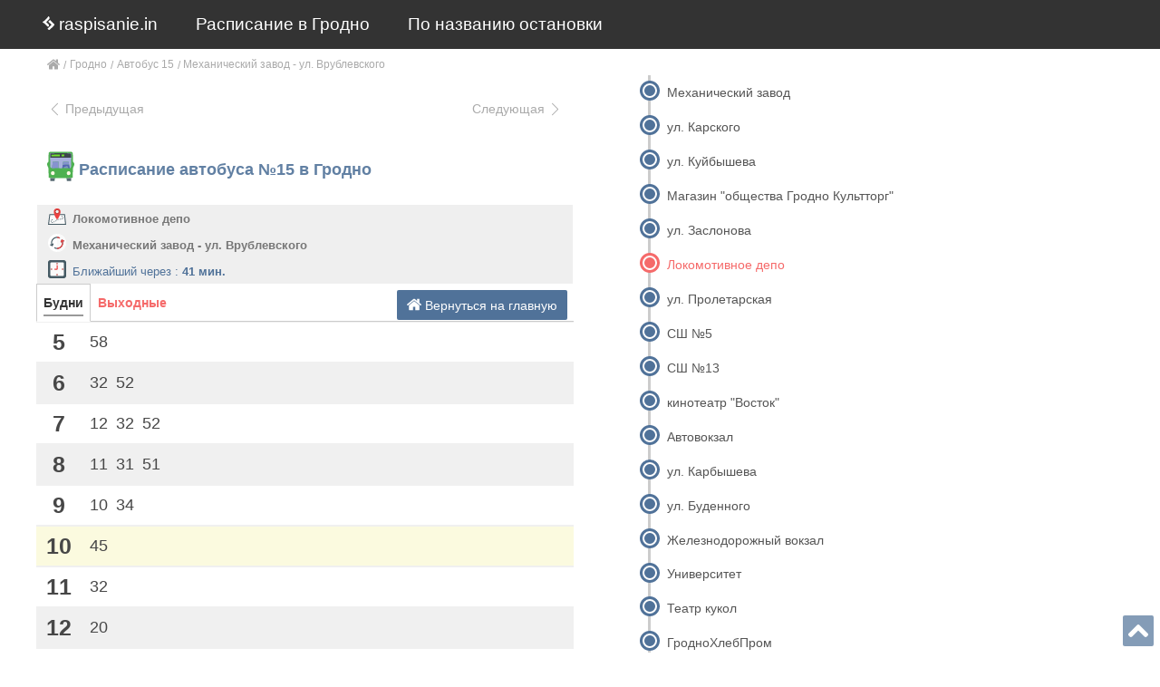

--- FILE ---
content_type: text/html; charset=utf-8
request_url: https://raspisanie.in/grodno/avtobus-15-ostanovka-lokomotivnoe-depo-530
body_size: 5483
content:
<!DOCTYPE html>
<html lang="ru">
	<title>Расписание автобуса №15 Локомотивное депо Гродно | Маршрут Механический завод - ул. Врублевского</title>
	<meta name="description" content="Расписание автобуса 15 остановка Локомотивное депо город Гродно. Маршрут следования Механический завод - ул. Врублевского. Время до ближайшего автобуса. Остановки. Расписание автобусов по названию остановки.">
	<meta name="keywords" content="расписание, маршрут, автобус, номер 15, Локомотивное депо, общественный транспорт, Гродно">

	<meta http-equiv="Content-Type" content="text/html; charset=utf-8"/>
	<meta name="viewport" content="width=device-width, initial-scale=1, maximum-scale=1">

	<meta charset="utf-8">
	<meta HTTP-EQUIV="Content-language" content ="ru"/>
	<meta http-equiv="X-UA-Compatible" content="IE=edge">
	<meta name="language" content="Russian"/>
	<meta name="robots" content="index, follow"/>
	<meta name="SKYPE_TOOLBAR" content="SKYPE_TOOLBAR_PARSER_COMPATIBLE"/>

	<meta name="theme-color" content="#000">
	<meta name="msapplication-navbutton-color" content="#000">
	<meta name="apple-mobile-web-app-status-bar-style" content="#000">

	<link rel="shortcut icon" href="/images/favicon.ico" type="image/x-icon"/>
	<link rel="canonical" href="https://raspisanie.in/grodno/avtobus-15-ostanovka-lokomotivnoe-depo-530" />
	<link rel="amphtml" href="https://raspisanie.in/amp/grodno/avtobus-15-ostanovka-lokomotivnoe-depo-530">

	<link rel="stylesheet" href="/css/header.desktop.css">
	<style></style>

</head>
<body>

<div class="shell">
	<header>
		<nav class="menu">

		<div class="burger-container">
		<div id="burger">
			<div class="bar topBar"></div>
			<div class="bar btmBar"></div>
		</div>
	</div>
		
	<div class="icon icon-bag"><svg xmlns="http://www.w3.org/2000/svg" width="13" height="15" viewBox="0 0 13 15" version="1.1"><path fill="#fcfcfc" opacity="1" d="M6.34 0L6.78 0C9.55 2.71 5.49 4.4 4.04 6.34 5.36 7.98 8.87 9.62 5.95 11.69 4.04 9.95 2.41 7.77 0 6.68L0 6.24C2.47 4.59 4.81 2.58 6.34 0ZM6.19 5.91C6.65 5.42 7.59 4.45 8.05 3.97 9.65 5.61 11.29 7.22 13 8.74L13 9.74C11.29 11.58 9.49 13.33 7.62 15L6.96 15 5.34 13.84C6.86 12.3 8.41 10.78 9.95 9.25 8.69 8.14 7.44 7.02 6.19 5.91Z"/></svg> raspisanie.in</div>

	<ul>
		<li class="menu-item"><a href="/"><svg xmlns="http://www.w3.org/2000/svg" width="13" height="15" viewBox="0 0 13 15" version="1.1"><path fill="#fcfcfc" opacity="1" d="M6.34 0L6.78 0C9.55 2.71 5.49 4.4 4.04 6.34 5.36 7.98 8.87 9.62 5.95 11.69 4.04 9.95 2.41 7.77 0 6.68L0 6.24C2.47 4.59 4.81 2.58 6.34 0ZM6.19 5.91C6.65 5.42 7.59 4.45 8.05 3.97 9.65 5.61 11.29 7.22 13 8.74L13 9.74C11.29 11.58 9.49 13.33 7.62 15L6.96 15 5.34 13.84C6.86 12.3 8.41 10.78 9.95 9.25 8.69 8.14 7.44 7.02 6.19 5.91Z"/></svg> raspisanie.in</a></li>
				<li class="menu-item"><a href="/grodno">Расписание в Гродно</a></li>
		<li class="menu-item"><a href="/grodno/raspisanie-transporta-po-nazvaniju-ostanovki">По названию остановки</a></li>
					</ul>

	<a href="https://softovik.by" target="_blank" class="footer"><svg xmlns="http://www.w3.org/2000/svg" width="13" height="15" viewBox="0 0 13 15" version="1.1"><path fill="#fcfcfc" opacity="1" d="M6.34 0L6.78 0C9.55 2.71 5.49 4.4 4.04 6.34 5.36 7.98 8.87 9.62 5.95 11.69 4.04 9.95 2.41 7.77 0 6.68L0 6.24C2.47 4.59 4.81 2.58 6.34 0ZM6.19 5.91C6.65 5.42 7.59 4.45 8.05 3.97 9.65 5.61 11.29 7.22 13 8.74L13 9.74C11.29 11.58 9.49 13.33 7.62 15L6.96 15 5.34 13.84C6.86 12.3 8.41 10.78 9.95 9.25 8.69 8.14 7.44 7.02 6.19 5.91Z"/></svg> ООО «Софт»</a>
</nav>
	</header>

	<main>
		<section class="wrapper">
			<div class='breadcrumbs'><a href='/' class='home' title='Расписание транспорта'>  <svg width='14' height='14' xmlns:xlink='http://www.w3.org/1999/xlink' viewBox='0 0 460.298 460.297'><path d='M230.15 120.94L65.99 256.27c0 .19-.048.472-.144.855-.094.38-.144.656-.144.852v137.04c0 4.948 1.81 9.236 5.426 12.847 3.616 3.613 7.898 5.43 12.847 5.43h109.63v-109.63h73.097v109.64h109.63c4.948 0 9.236-1.813 12.847-5.434 3.616-3.607 5.43-7.898 5.43-12.847v-137.03c0-.76-.103-1.334-.287-1.707l-164.17-135.33z'/><path d='M457.12 225.44l-62.52-51.96V56.99c0-2.663-.856-4.853-2.574-6.567-1.704-1.712-3.894-2.568-6.563-2.568h-54.816c-2.666 0-4.855.856-6.57 2.568-1.71 1.714-2.566 3.905-2.566 6.567v55.673l-69.66-58.245c-6.085-4.95-13.32-7.423-21.695-7.423s-15.608 2.474-21.698 7.423L3.167 225.438c-1.903 1.52-2.946 3.566-3.14 6.136-.193 2.568.472 4.81 1.997 6.713l17.7 21.128c1.526 1.712 3.522 2.76 5.997 3.142 2.286.192 4.57-.476 6.856-1.998l197.57-164.74 197.57 164.74c1.526 1.327 3.52 1.99 5.996 1.99h.858c2.47-.376 4.463-1.43 5.996-3.138l17.703-21.125c1.52-1.906 2.188-4.145 1.99-6.716-.2-2.55-1.25-4.6-3.15-6.12z'/></svg></a><a href='/grodno' title='Расписание Гродно'>Гродно</a><a href='/grodno/raspisanie-avtobusa-15' title='Автобус 15 Гродно' >Автобус 15</a><span class='city'>Механический завод - ул. Врублевского</span></div><div class='timetable'><ul class='next-prev-list'><li class='next-prev-stops next-prev-stops--prev'><a href='avtobus-15-ostanovka-ul-zaslonova-1260' class='prev-stop' title='ул. Заслонова - Автобус 15 Гродно'><svg xmlns="http://www.w3.org/2000/svg" viewBox="0 0 129 129" width="15" height="15"><path d="M88.6 121.3c.8.8 1.8 1.2 2.9 1.2s2.1-.4 2.9-1.2c1.6-1.6 1.6-4.2 0-5.8l-51-51 51-51c1.6-1.6 1.6-4.2 0-5.8s-4.2-1.6-5.8 0l-54 53.9c-1.6 1.6-1.6 4.2 0 5.8l54 53.9z" fill="#aaa"/></svg>Предыдущая</a></li><li class='next-prev-stops next-prev-stops--next'><a href='avtobus-15-ostanovka-ul-proletarskaja-1270' class='next-stop' title='ул. Пролетарская - Автобус 15 Гродно'>Следующая<svg xmlns="http://www.w3.org/2000/svg" viewBox="0 0 129 129" width="15" height="15"><path d="M40.4 121.3c-.8.8-1.8 1.2-2.9 1.2s-2.1-.4-2.9-1.2c-1.6-1.6-1.6-4.2 0-5.8l51-51-51-51c-1.6-1.6-1.6-4.2 0-5.8 1.6-1.6 4.2-1.6 5.8 0l53.9 53.9c1.6 1.6 1.6 4.2 0 5.8l-53.9 53.9z" fill="#aaa"/></svg></a></li></ul><form><div class='href head'><div><img width='40px' height='40px' src='/images/transport/avtobus.svg' title='Автобус 15 - Расписание Гродно' alt='Автобус Гродно' class='svg-icon' /></div><div><h1>Расписание автобуса №15 в Гродно</h1></div></div><div class='info'><img width='20px' height='20px' src='/images/raspisanie/po-nazvaniju-ostanovki.svg' title='Автобус 15 - Расписание Гродно' alt='Название остановки Гродно' class='svg-icon svg-icon-timetable' /><a href='/grodno/ostanovka-lokomotivnoe-depo' title='Локомотивное депо Гродно'>Локомотивное депо</a></div><div class='info'><img width='20px' height='20px' src='/images/raspisanie/napravlenie.svg' title='Автобус 15 - Расписание Гродно' alt='Направление Гродно' class='svg-icon svg-icon-timetable' /><span class='direction'>Механический завод - ул. Врублевского</span></div><div class='info time'><img width='20px' height='20px' src='/images/raspisanie/vremja-do-blizhaishego.svg' title='Автобус 15 Гродно' alt='Ближайший через' class='svg-icon svg-icon-timetable' />Ближайший через : <span class='current'></span></div><!-- noindex --><div id="b1769681096" style="margin: 0 -.5em;"></div><script type="text/javascript">window.onload = function(){(function(w, d, n, s, t) {w[n] = w[n] || [];w[n].push(function() {Ya.Direct.insertInto(287377, "b1769681096", {ad_format: "direct",type: "adaptive",border_type: "block",limit: 4,stat_id : 1769681096,border_radius: true,links_underline: false,site_bg_color: "FFFFFF",border_color: "FFFFFF",title_color: "0000CC",url_color: "006600",text_color: "000000",hover_color: "0066FF",sitelinks_color: "0000CC",favicon: true,no_sitelinks: false,height: 120,width: (document.getElementsByClassName("wrapper")[0]).clientWidth});});t = d.getElementsByTagName("script")[0];s = d.createElement("script");s.src = "//an.yandex.ru/system/context.js";s.type = "text/javascript";s.async = true;t.parentNode.insertBefore(s, t);})(window, document, "yandex_context_callbacks");}</script><!--/ noindex --><div><a class="back-to-main back-to-main--desktop" href="/grodno" title="Расписание Гродно">  <svg width='16' height='16' xmlns:xlink='http://www.w3.org/1999/xlink' viewBox='0 0 460.298 460.297'><path d='M230.15 120.94L65.99 256.27c0 .19-.048.472-.144.855-.094.38-.144.656-.144.852v137.04c0 4.948 1.81 9.236 5.426 12.847 3.616 3.613 7.898 5.43 12.847 5.43h109.63v-109.63h73.097v109.64h109.63c4.948 0 9.236-1.813 12.847-5.434 3.616-3.607 5.43-7.898 5.43-12.847v-137.03c0-.76-.103-1.334-.287-1.707l-164.17-135.33z'/><path d='M457.12 225.44l-62.52-51.96V56.99c0-2.663-.856-4.853-2.574-6.567-1.704-1.712-3.894-2.568-6.563-2.568h-54.816c-2.666 0-4.855.856-6.57 2.568-1.71 1.714-2.566 3.905-2.566 6.567v55.673l-69.66-58.245c-6.085-4.95-13.32-7.423-21.695-7.423s-15.608 2.474-21.698 7.423L3.167 225.438c-1.903 1.52-2.946 3.566-3.14 6.136-.193 2.568.472 4.81 1.997 6.713l17.7 21.128c1.526 1.712 3.522 2.76 5.997 3.142 2.286.192 4.57-.476 6.856-1.998l197.57-164.74 197.57 164.74c1.526 1.327 3.52 1.99 5.996 1.99h.858c2.47-.376 4.463-1.43 5.996-3.138l17.703-21.125c1.52-1.906 2.188-4.145 1.99-6.716-.2-2.55-1.25-4.6-3.15-6.12z'/></svg> Вернуться на главную</a></div><div><a class="back-to-main back-to-main--tablet" href="/grodno" title="Расписание Гродно">  <svg width='16' height='16' xmlns:xlink='http://www.w3.org/1999/xlink' viewBox='0 0 460.298 460.297'><path d='M230.15 120.94L65.99 256.27c0 .19-.048.472-.144.855-.094.38-.144.656-.144.852v137.04c0 4.948 1.81 9.236 5.426 12.847 3.616 3.613 7.898 5.43 12.847 5.43h109.63v-109.63h73.097v109.64h109.63c4.948 0 9.236-1.813 12.847-5.434 3.616-3.607 5.43-7.898 5.43-12.847v-137.03c0-.76-.103-1.334-.287-1.707l-164.17-135.33z'/><path d='M457.12 225.44l-62.52-51.96V56.99c0-2.663-.856-4.853-2.574-6.567-1.704-1.712-3.894-2.568-6.563-2.568h-54.816c-2.666 0-4.855.856-6.57 2.568-1.71 1.714-2.566 3.905-2.566 6.567v55.673l-69.66-58.245c-6.085-4.95-13.32-7.423-21.695-7.423s-15.608 2.474-21.698 7.423L3.167 225.438c-1.903 1.52-2.946 3.566-3.14 6.136-.193 2.568.472 4.81 1.997 6.713l17.7 21.128c1.526 1.712 3.522 2.76 5.997 3.142 2.286.192 4.57-.476 6.856-1.998l197.57-164.74 197.57 164.74c1.526 1.327 3.52 1.99 5.996 1.99h.858c2.47-.376 4.463-1.43 5.996-3.138l17.703-21.125c1.52-1.906 2.188-4.145 1.99-6.716-.2-2.55-1.25-4.6-3.15-6.12z'/></svg> Вернуться на главную</a></div><div><a class="back-to-main back-to-main--mobile" href="/grodno" title="Расписание Гродно">  <svg width='16' height='16' xmlns:xlink='http://www.w3.org/1999/xlink' viewBox='0 0 460.298 460.297'><path d='M230.15 120.94L65.99 256.27c0 .19-.048.472-.144.855-.094.38-.144.656-.144.852v137.04c0 4.948 1.81 9.236 5.426 12.847 3.616 3.613 7.898 5.43 12.847 5.43h109.63v-109.63h73.097v109.64h109.63c4.948 0 9.236-1.813 12.847-5.434 3.616-3.607 5.43-7.898 5.43-12.847v-137.03c0-.76-.103-1.334-.287-1.707l-164.17-135.33z'/><path d='M457.12 225.44l-62.52-51.96V56.99c0-2.663-.856-4.853-2.574-6.567-1.704-1.712-3.894-2.568-6.563-2.568h-54.816c-2.666 0-4.855.856-6.57 2.568-1.71 1.714-2.566 3.905-2.566 6.567v55.673l-69.66-58.245c-6.085-4.95-13.32-7.423-21.695-7.423s-15.608 2.474-21.698 7.423L3.167 225.438c-1.903 1.52-2.946 3.566-3.14 6.136-.193 2.568.472 4.81 1.997 6.713l17.7 21.128c1.526 1.712 3.522 2.76 5.997 3.142 2.286.192 4.57-.476 6.856-1.998l197.57-164.74 197.57 164.74c1.526 1.327 3.52 1.99 5.996 1.99h.858c2.47-.376 4.463-1.43 5.996-3.138l17.703-21.125c1.52-1.906 2.188-4.145 1.99-6.716-.2-2.55-1.25-4.6-3.15-6.12z'/></svg></a></div><div class='tabset'><input type="radio" name="tabset" id="weekdays-0" checked><label for="weekdays-0">Будни</label><input type="radio" name="tabset" id="weekends-0"><label for="weekends-0">Выходные</label><div class="tab-panels"><section id="weekdays-0" class="tab-panel weekdays"><div class='head'><div class='hour'>5</div><div class='time'><div class='unit'><span class='mm'>58</span></div></div></div><div class='head'><div class='hour'>6</div><div class='time'><div class='unit'><span class='mm'>32</span></div><div class='unit'><span class='mm'>52</span></div></div></div><div class='head'><div class='hour'>7</div><div class='time'><div class='unit'><span class='mm'>12</span></div><div class='unit'><span class='mm'>32</span></div><div class='unit'><span class='mm'>52</span></div></div></div><div class='head'><div class='hour'>8</div><div class='time'><div class='unit'><span class='mm'>11</span></div><div class='unit'><span class='mm'>31</span></div><div class='unit'><span class='mm'>51</span></div></div></div><div class='head'><div class='hour'>9</div><div class='time'><div class='unit'><span class='mm'>10</span></div><div class='unit'><span class='mm'>34</span></div></div></div><div class='head'><div class='hour'>10</div><div class='time'><div class='unit'><span class='mm'>45</span></div></div></div><div class='head'><div class='hour'>11</div><div class='time'><div class='unit'><span class='mm'>32</span></div></div></div><div class='head'><div class='hour'>12</div><div class='time'><div class='unit'><span class='mm'>20</span></div></div></div><div class='head'><div class='hour'>13</div><div class='time'><div class='unit'><span class='mm'>11</span></div><div class='unit'><span class='mm'>57</span></div></div></div><div class='head'><div class='hour'>14</div><div class='time'><div class='unit'><span class='mm'>27</span></div><div class='unit'><span class='mm'>56</span></div></div></div><div class='head'><div class='hour'>15</div><div class='time'><div class='unit'><span class='mm'>32</span></div><div class='unit'><span class='mm'>58</span></div></div></div><div class='head'><div class='hour'>16</div><div class='time'><div class='unit'><span class='mm'>32</span></div></div></div><div class='head'><div class='hour'>17</div><div class='time'><div class='unit'><span class='mm'>11</span></div><div class='unit'><span class='mm'>33</span></div></div></div><div class='head'><div class='hour'>18</div><div class='time'><div class='unit'><span class='mm'>23</span></div><div class='unit'><span class='mm'>50</span></div></div></div><div class='head'><div class='hour'>20</div><div class='time'><div class='unit'><span class='mm'>52</span></div></div></div><div class='head'><div class='hour'>22</div><div class='time'><div class='unit'><span class='mm'>19</span></div></div></div><div class='head'><div class='hour'>23</div><div class='time'><div class='unit'><span class='mm'>46</span></div></div></div></section><section id="weekends-0" class="tab-panel weekends"><div class='head'><div class='hour'>6</div><div class='time'><div class='unit'><span class='mm'>02</span></div><div class='unit'><span class='mm'>34</span></div></div></div><div class='head'><div class='hour'>7</div><div class='time'><div class='unit'><span class='mm'>05</span></div><div class='unit'><span class='mm'>38</span></div></div></div><div class='head'><div class='hour'>8</div><div class='time'><div class='unit'><span class='mm'>09</span></div><div class='unit'><span class='mm'>46</span></div></div></div><div class='head'><div class='hour'>9</div><div class='time'><div class='unit'><span class='mm'>53</span></div></div></div><div class='head'><div class='hour'>10</div><div class='time'><div class='unit'><span class='mm'>23</span></div><div class='unit'><span class='mm'>58</span></div></div></div><div class='head'><div class='hour'>11</div><div class='time'><div class='unit'><span class='mm'>32</span></div></div></div><div class='head'><div class='hour'>12</div><div class='time'><div class='unit'><span class='mm'>04</span></div><div class='unit'><span class='mm'>33</span></div></div></div><div class='head'><div class='hour'>13</div><div class='time'><div class='unit'><span class='mm'>07</span></div><div class='unit'><span class='mm'>39</span></div></div></div><div class='head'><div class='hour'>14</div><div class='time'><div class='unit'><span class='mm'>08</span></div><div class='unit'><span class='mm'>40</span></div></div></div><div class='head'><div class='hour'>15</div><div class='time'><div class='unit'><span class='mm'>14</span></div></div></div><div class='head'><div class='hour'>16</div><div class='time'><div class='unit'><span class='mm'>13</span></div></div></div><div class='head'><div class='hour'>17</div><div class='time'><div class='unit'><span class='mm'>04</span></div><div class='unit'><span class='mm'>52</span></div></div></div><div class='head'><div class='hour'>18</div><div class='time'><div class='unit'><span class='mm'>40</span></div></div></div><div class='head'><div class='hour'>19</div><div class='time'><div class='unit'><span class='mm'>40</span></div></div></div><div class='head'><div class='hour'>22</div><div class='time'><div class='unit'><span class='mm'>03</span></div></div></div><div class='head'><div class='hour'>23</div><div class='time'><div class='unit'><span class='mm'>46</span></div></div></div></section></div></div></form></div><div class='timeline-container'><ul class='stops'><li ><span></span><div><a href="/grodno/avtobus-15-ostanovka-mehanicheskij-zavod-100" title="Автобус 15 Гродно - Механический завод">Механический завод</a></div></li><li ><span></span><div><a href="/grodno/avtobus-15-ostanovka-ul-karskogo-1250" title="Автобус 15 Гродно - ул. Карского">ул. Карского</a></div></li><li ><span></span><div><a href="/grodno/avtobus-15-ostanovka-ul-kujbysheva-930" title="Автобус 15 Гродно - ул. Куйбышева">ул. Куйбышева</a></div></li><li ><span></span><div><a href="/grodno/avtobus-15-ostanovka-magazin-obshhestva-grodno-kulttorg-38680" title="Автобус 15 Гродно - Магазин общества Гродно Культторг">Магазин "общества Гродно Культторг"</a></div></li><li ><span></span><div><a href="/grodno/avtobus-15-ostanovka-ul-zaslonova-1260" title="Автобус 15 Гродно - ул. Заслонова">ул. Заслонова</a></div></li><li class='active'><span></span><div><a href="/grodno/avtobus-15-ostanovka-lokomotivnoe-depo-530" title="Автобус 15 Гродно - Локомотивное депо">Локомотивное депо</a></div></li><li ><span></span><div><a href="/grodno/avtobus-15-ostanovka-ul-proletarskaja-1270" title="Автобус 15 Гродно - ул. Пролетарская">ул. Пролетарская</a></div></li><li ><span></span><div><a href="/grodno/avtobus-15-ostanovka-ssh-n5-940" title="Автобус 15 Гродно - СШ №5">СШ №5</a></div></li><li ><span></span><div><a href="/grodno/avtobus-15-ostanovka-ssh-n13-950" title="Автобус 15 Гродно - СШ №13">СШ №13</a></div></li><li ><span></span><div><a href="/grodno/avtobus-15-ostanovka-kinoteatr-vostok-1410" title="Автобус 15 Гродно - кинотеатр Восток">кинотеатр "Восток"</a></div></li><li ><span></span><div><a href="/grodno/avtobus-15-ostanovka-avtovokzal-70" title="Автобус 15 Гродно - Автовокзал">Автовокзал</a></div></li><li ><span></span><div><a href="/grodno/avtobus-15-ostanovka-ul-karbysheva-1420" title="Автобус 15 Гродно - ул. Карбышева">ул. Карбышева</a></div></li><li ><span></span><div><a href="/grodno/avtobus-15-ostanovka-ul-budennogo-1430" title="Автобус 15 Гродно - ул. Буденного">ул. Буденного</a></div></li><li ><span></span><div><a href="/grodno/avtobus-15-ostanovka-zheleznodorozhnyj-vokzal-480" title="Автобус 15 Гродно - Железнодорожный вокзал">Железнодорожный вокзал</a></div></li><li ><span></span><div><a href="/grodno/avtobus-15-ostanovka-universitet-500" title="Автобус 15 Гродно - Университет">Университет</a></div></li><li ><span></span><div><a href="/grodno/avtobus-15-ostanovka-teatr-kukol-1840" title="Автобус 15 Гродно - Театр кукол">Театр кукол</a></div></li><li ><span></span><div><a href="/grodno/avtobus-15-ostanovka-grodnohlebprom-130020" title="Автобус 15 Гродно - ГродноХлебПром">ГродноХлебПром</a></div></li><li ><span></span><div><a href="/grodno/avtobus-15-ostanovka-ul-ostrovskogo-3110" title="Автобус 15 Гродно - ул. Островского">ул. Островского</a></div></li><li ><span></span><div><a href="/grodno/avtobus-15-ostanovka-kinoteatr-kosmos-3090" title="Автобус 15 Гродно - кинотеатр Космос">кинотеатр "Космос"</a></div></li><li ><span></span><div><a href="/grodno/avtobus-15-ostanovka-dom-nauki-i-tehniki-290" title="Автобус 15 Гродно - Дом науки и техники">Дом науки и техники</a></div></li><li ><span></span><div><a href="/grodno/avtobus-15-ostanovka-medicinskij-universitet-280" title="Автобус 15 Гродно - Медицинский университет">Медицинский университет</a></div></li><li ><span></span><div><a href="/grodno/avtobus-15-ostanovka-upravlenie-statistiki-130" title="Автобус 15 Гродно - Управление статистики">Управление статистики</a></div></li><li ><span></span><div><a href="/grodno/avtobus-15-ostanovka-gorodskoj-centr-kultury-110" title="Автобус 15 Гродно - Городской центр культуры">Городской центр культуры</a></div></li><li ><span></span><div><a href="/grodno/avtobus-15-ostanovka-ul-vrublevskogo-2780" title="Автобус 15 Гродно - ул. Врублевского">ул. Врублевского</a></div></li></ul></div>			</section>
		
	</main>

	<footer>
		<a href="https://softovik.by" target="_blank">Разработка и сопровождение <svg xmlns="http://www.w3.org/2000/svg" width="13" height="15" viewBox="0 0 13 15" version="1.1"><path fill="#fcfcfc" opacity="1" d="M6.34 0L6.78 0C9.55 2.71 5.49 4.4 4.04 6.34 5.36 7.98 8.87 9.62 5.95 11.69 4.04 9.95 2.41 7.77 0 6.68L0 6.24C2.47 4.59 4.81 2.58 6.34 0ZM6.19 5.91C6.65 5.42 7.59 4.45 8.05 3.97 9.65 5.61 11.29 7.22 13 8.74L13 9.74C11.29 11.58 9.49 13.33 7.62 15L6.96 15 5.34 13.84C6.86 12.3 8.41 10.78 9.95 9.25 8.69 8.14 7.44 7.02 6.19 5.91Z"/></svg> ООО «Софт»</a>
	</footer>

	<div class='scrolltop'>
		<span onclick="scrollToTop();">
			<svg xmlns="http://www.w3.org/2000/svg" width="22" height="22" viewBox="0 0 444.819 444.819"><path d="M433.968 278.657L248.387 92.79c-7.419-7.044-16.08-10.566-25.977-10.566-10.088 0-18.652 3.521-25.697 10.566L10.848 278.657C3.615 285.887 0 294.549 0 304.637c0 10.28 3.619 18.843 10.848 25.693l21.411 21.413c6.854 7.23 15.42 10.852 25.697 10.852 10.278 0 18.842-3.621 25.697-10.852L222.41 213.271 361.168 351.74c6.848 7.228 15.413 10.852 25.7 10.852 10.082 0 18.747-3.624 25.975-10.852l21.409-21.412c7.043-7.043 10.567-15.608 10.567-25.693 0-10.09-3.614-18.751-10.851-25.978z" fill="#FFF"/></svg>
		</span>
	</div>
</div>
<link rel="stylesheet" href="/css/common.desktop.css" /><script>var scr = {"scripts":[{"src" : "/js/libs.desktop.js", "async" : false},{"src" : "/js/common.desktop.js", "async" : false},]};!function(t,n,r){"use strict";var c=function(t){if("[object Array]"!==Object.prototype.toString.call(t))return!1;for(var r=0;r<t.length;r++){var c=n.createElement("script"),e=t[r];c.src=e.src,c.async=e.async,n.body.appendChild(c)}return!0};t.addEventListener?t.addEventListener("load",function(){c(r.scripts);},!1):t.attachEvent?t.attachEvent("onload",function(){c(r.scripts)}):t.onload=function(){c(r.scripts)}}(window,document,scr);
!function(e,t,a){(t[a]=t[a]||[]).push(function(){try{t.yaCounter49500439=new Ya.Metrika2({id:49500439,clickmap:!0,trackLinks:!0,accurateTrackBounce:!0,webvisor:!0})}catch(e){}});var c=e.getElementsByTagName("script")[0],n=e.createElement("script"),r=function(){c.parentNode.insertBefore(n,c)};n.type="text/javascript",n.async=!0,n.src="https://mc.yandex.ru/metrika/tag.js","[object Opera]"==t.opera?e.addEventListener("DOMContentLoaded",r,!1):r()}(document,window,"yandex_metrika_callbacks2");</script><script async src="https://www.googletagmanager.com/gtag/js?id=UA-60149153-12"></script><script>function gtag(){dataLayer.push(arguments)}window.dataLayer=window.dataLayer||[],gtag("js",new Date),gtag("config","UA-60149153-12");</script><script async src="//pagead2.googlesyndication.com/pagead/js/adsbygoogle.js"></script><script>(adsbygoogle=window.adsbygoogle||[]).push({google_ad_client:"ca-pub-4372351829904532",enable_page_level_ads:!0});</script></body>
</html>

--- FILE ---
content_type: text/html; charset=utf-8
request_url: https://www.google.com/recaptcha/api2/aframe
body_size: 269
content:
<!DOCTYPE HTML><html><head><meta http-equiv="content-type" content="text/html; charset=UTF-8"></head><body><script nonce="xZMRbowxul333VRKyPVgzw">/** Anti-fraud and anti-abuse applications only. See google.com/recaptcha */ try{var clients={'sodar':'https://pagead2.googlesyndication.com/pagead/sodar?'};window.addEventListener("message",function(a){try{if(a.source===window.parent){var b=JSON.parse(a.data);var c=clients[b['id']];if(c){var d=document.createElement('img');d.src=c+b['params']+'&rc='+(localStorage.getItem("rc::a")?sessionStorage.getItem("rc::b"):"");window.document.body.appendChild(d);sessionStorage.setItem("rc::e",parseInt(sessionStorage.getItem("rc::e")||0)+1);localStorage.setItem("rc::h",'1769681087887');}}}catch(b){}});window.parent.postMessage("_grecaptcha_ready", "*");}catch(b){}</script></body></html>

--- FILE ---
content_type: text/css
request_url: https://raspisanie.in/css/common.desktop.css
body_size: 8350
content:
nav.menu.menu-opened{height:100%;background-color:#000;-webkit-transition:all .3s ease-in,background .5s ease-in;-o-transition:all .3s ease-in,background .5s ease-in;transition:all .3s ease-in,background .5s ease-in;-webkit-transition-delay:.25s;-o-transition-delay:.25s;transition-delay:.25s}nav.menu.menu-opened .burger-container{-webkit-transform:rotate(90deg);-ms-transform:rotate(90deg);transform:rotate(90deg)}nav.menu.menu-opened .burger-container #burger .bar{-webkit-transition:all .4s cubic-bezier(.4,.01,.165,.99);-o-transition:all .4s cubic-bezier(.4,.01,.165,.99);transition:all .4s cubic-bezier(.4,.01,.165,.99);-webkit-transition-delay:.2s;-o-transition-delay:.2s;transition-delay:.2s}nav.menu.menu-opened .burger-container #burger .bar.topBar{-webkit-transform:translateY(4px) rotate(45deg);-ms-transform:translateY(4px) rotate(45deg);transform:translateY(4px) rotate(45deg)}nav.menu.menu-opened .burger-container #burger .bar.btmBar{-webkit-transform:translateY(3px) rotate(-45deg);-ms-transform:translateY(3px) rotate(-45deg);transform:translateY(3px) rotate(-45deg)}nav.menu.menu-opened ul li.menu-item{-webkit-transform:scale(1) translateY(0);-ms-transform:scale(1) translateY(0);transform:scale(1) translateY(0);opacity:1}nav.menu.menu-opened ul li.menu-item:nth-child(1){-webkit-transition-delay:.27s;-o-transition-delay:.27s;transition-delay:.27s}nav.menu.menu-opened ul li.menu-item:nth-child(2){-webkit-transition-delay:.34s;-o-transition-delay:.34s;transition-delay:.34s}nav.menu.menu-opened ul li.menu-item:nth-child(3){-webkit-transition-delay:.41s;-o-transition-delay:.41s;transition-delay:.41s}nav.menu.menu-opened ul li.menu-item:nth-child(4){-webkit-transition-delay:.48s;-o-transition-delay:.48s;transition-delay:.48s}nav.menu.menu-opened ul li.menu-item:nth-child(5){-webkit-transition-delay:.55s;-o-transition-delay:.55s;transition-delay:.55s}nav.menu.menu-opened .icon.icon-bag{-webkit-transform:translateX(8em);-ms-transform:translateX(8em);transform:translateX(8em);-webkit-transition-delay:.3s;-o-transition-delay:.3s;transition-delay:.3s}nav.menu.menu-opened .footer{opacity:.75;-webkit-transition:opacity .99s ease-out;-o-transition:opacity .99s ease-out;transition:opacity .99s ease-out;-webkit-transition-delay:.75s;-o-transition-delay:.75s;transition-delay:.75s}nav.menu ul{position:relative;display:block;padding:0 3em 0;margin:0;list-style:none;max-height:82%;overflow:hidden}nav.menu ul li.menu-item{border-bottom:1px solid #333;margin-top:5px;-webkit-transform:scale(1.15) translateY(-30px);-ms-transform:scale(1.15) translateY(-30px);transform:scale(1.15) translateY(-30px);opacity:0;-webkit-transition:opacity .6s cubic-bezier(.4,.01,.165,.99),-webkit-transform .5s cubic-bezier(.4,.01,.165,.99);transition:opacity .6s cubic-bezier(.4,.01,.165,.99),-webkit-transform .5s cubic-bezier(.4,.01,.165,.99);-o-transition:transform .5s cubic-bezier(.4,.01,.165,.99),opacity .6s cubic-bezier(.4,.01,.165,.99);transition:transform .5s cubic-bezier(.4,.01,.165,.99),opacity .6s cubic-bezier(.4,.01,.165,.99);transition:transform .5s cubic-bezier(.4,.01,.165,.99),opacity .6s cubic-bezier(.4,.01,.165,.99),-webkit-transform .5s cubic-bezier(.4,.01,.165,.99)}nav.menu ul li.menu-item:nth-child(1){-webkit-transition-delay:.49s;-o-transition-delay:.49s;transition-delay:.49s}nav.menu ul li.menu-item:nth-child(2){-webkit-transition-delay:.42s;-o-transition-delay:.42s;transition-delay:.42s}nav.menu ul li.menu-item:nth-child(3){-webkit-transition-delay:.35s;-o-transition-delay:.35s;transition-delay:.35s}nav.menu ul li.menu-item:nth-child(4){-webkit-transition-delay:.28s;-o-transition-delay:.28s;transition-delay:.28s}nav.menu ul li.menu-item:nth-child(5){-webkit-transition-delay:.21s;-o-transition-delay:.21s;transition-delay:.21s}nav.menu ul li.menu-item a{display:block;position:relative;color:#fff;font-weight:100;text-decoration:none;font-size:1.35em;line-height:2.35;font-weight:200;width:100%}nav.menu .footer{display:block;opacity:0;width:100%;-webkit-box-sizing:border-box;box-sizing:border-box;position:absolute;text-decoration:none;padding:1em 3em;bottom:0;z-index:-1;color:#fff;text-align:left;font-size:.95em;-webkit-transition:opacity .25s ease-out;-o-transition:opacity .25s ease-out;transition:opacity .25s ease-out;-webkit-transition-delay:0s;-o-transition-delay:0s;transition-delay:0s}nav.menu .footer svg{position:relative;top:2px}.transport-type-wrapper>a{display:block;width:100%;margin:0 auto;line-height:1.25;font-size:.9em;text-align:center}.transport-route{font-size:7px;margin:0 -2.2em;text-align:center}.wrapper>div.city-wrapper{overflow:initial}.jera svg{opacity:.9;fill:#555}.city-wrapper ul{list-style-type:none;margin:0 -.5em;padding:0}.city-wrapper li:last-child{border-bottom:1px solid #efefef}.city-wrapper li a{width:100%;-webkit-box-sizing:border-box;box-sizing:border-box;margin:0;border-bottom:none}.city-list{list-style-type:none;padding:1em 0 0 0;width:100%;display:-webkit-box;display:-webkit-flex;display:-ms-flexbox;display:flex;-webkit-box-orient:horizontal;-webkit-box-direction:normal;-webkit-flex-flow:row wrap;-ms-flex-flow:row wrap;flex-flow:row wrap}.city-list li{display:inline-block;padding:.15em .35em;width:50%;-webkit-box-sizing:border-box;box-sizing:border-box}.city-list li a{color:#507299;font-size:1.2em;font-weight:700}.city-list .city__icon{position:relative;top:.6em;margin-right:.5em}.svg-icon-timetable{margin:0 .5em -.25em .5em}.svg-icon-wrapper{padding-right:.5em}@media (min-width:540px){.head.main .jera{display:inline-block}.head.main div:last-child{display:inline-block;padding-left:10px}.city-wrapper li a{display:block;position:relative}a.head span:first-child{display:inline-block}a.head span:last-child{display:inline;padding-left:10px}.head svg{float:none}.wrapper{padding-bottom:8px}.city-list{-webkit-box-orient:horizontal;-webkit-box-direction:normal;-webkit-flex-flow:row wrap;-ms-flex-flow:row wrap;flex-flow:row wrap;-webkit-column-count:3;-moz-column-count:3;column-count:3;-webkit-column-gap:0;-moz-column-gap:0;column-gap:0;position:relative;padding-left:0}.city-list li.city-wrapper{width:33.3%}}@media (min-width:992px){*{margin:0;padding:0}article>ul li{margin-left:1em}body,html{height:100%}.shell{display:table;height:100%;width:100%;margin:0 auto}main{display:table-row;width:100%;height:100%}.wrapper{max-width:1200px;width:100%;display:-webkit-box;display:-webkit-flex;display:-ms-flexbox;display:flex;-webkit-box-orient:horizontal;-webkit-box-direction:normal;-webkit-flex-direction:row;-ms-flex-direction:row;flex-direction:row;-webkit-flex-wrap:wrap;-ms-flex-wrap:wrap;flex-wrap:wrap;-webkit-box-pack:left;-webkit-justify-content:left;-ms-flex-pack:left;justify-content:left;-webkit-box-align:start;-webkit-align-items:flex-start;-ms-flex-align:start;align-items:flex-start;margin:0 auto;float:none}.wrapper .city-wrapper{display:block;float:left;padding:0 15px;-webkit-box-sizing:border-box;box-sizing:border-box;width:33%}.wrapper .city-wrapper a.city{text-align:left}.city-wrapper ul{display:-webkit-box;display:-webkit-flex;display:-ms-flexbox;display:flex;-webkit-box-orient:horizontal;-webkit-box-direction:normal;-webkit-flex-direction:row;-ms-flex-direction:row;flex-direction:row;-webkit-flex-wrap:wrap;-ms-flex-wrap:wrap;flex-wrap:wrap}.city-wrapper ul li{width:100%}.city-wrapper ul li:last-child{border-bottom:none}.city-wrapper ul li a{display:-webkit-box;display:-webkit-flex;display:-ms-flexbox;display:flex;-webkit-box-orient:horizontal;-webkit-box-direction:normal;-webkit-flex-direction:row;-ms-flex-direction:row;flex-direction:row;-webkit-flex-wrap:wrap;-ms-flex-wrap:wrap;flex-wrap:wrap;-webkit-box-align:center;-webkit-align-items:center;-ms-flex-align:center;align-items:center;border:none;-webkit-transition:color .35s ease;-o-transition:color .35s ease;transition:color .35s ease}.city-wrapper ul li a:active,.city-wrapper ul li a:focus,.city-wrapper ul li a:hover{color:#f56a6a}.city-list{-webkit-box-orient:horizontal;-webkit-box-direction:normal;-webkit-flex-flow:row wrap;-ms-flex-flow:row wrap;flex-flow:row wrap}.city-list li.city-wrapper{width:16.66%}}footer{width:100%;padding:.5em 0;text-align:center;background:rgba(0,0,0,.8);line-height:2}footer a{line-height:1;font-size:.8em;color:#fff;text-decoration:none}footer svg{position:relative;top:3px}.scrolltop{background-color:rgba(80,114,153,.7);width:34px;height:34px;position:fixed;bottom:7px;right:7px;-webkit-border-radius:2px;border-radius:2px;cursor:pointer}.scrolltop svg{padding:6px}

--- FILE ---
content_type: image/svg+xml
request_url: https://raspisanie.in/images/raspisanie/po-nazvaniju-ostanovki.svg
body_size: 2706
content:
<svg xmlns="http://www.w3.org/2000/svg" viewBox="0 0 59.51 59.51"><path fill="#fafafa" d="M53.057 24.76h-46l-3.655 29h52.769z"/><path d="M53.057 24.76l3.114 29H3.402l3.655-29h46m2.695-3H4.411l-.331 2.625-3.655 29L0 56.76h59.51l-.357-3.32-3.114-29-.287-2.68z" fill="#455a64"/><path d="M13.684 49.76c-.257 0-.513-.016-.769-.047a4.754 4.754 0 0 1-.653-.124 1 1 0 0 1 .5-1.936c.132.033.264.059.396.075.403.05.811.037 1.215-.015a1 1 0 1 1 .25 1.984 7.248 7.248 0 0 1-.939.063zm4.65-1.158a1 1 0 0 1-.361-1.933 27.241 27.241 0 0 0 1.774-.759 1 1 0 1 1 .85 1.81 29.54 29.54 0 0 1-1.903.813.951.951 0 0 1-.36.069zM9.987 46.87a1 1 0 0 1-.994-.898 5.864 5.864 0 0 1-.019-.939c.023-.469.099-.942.225-1.406a.996.996 0 0 1 1.226-.704.998.998 0 0 1 .704 1.226 4.593 4.593 0 0 0-.144 1.62c.056.55-.345 1.04-.894 1.097-.036.002-.07.004-.104.004zm13.679-.999a1 1 0 0 1-.546-1.839c.535-.347 1.066-.72 1.58-1.107a1.004 1.004 0 0 1 1.401.196 1.002 1.002 0 0 1-.196 1.401c-.552.415-1.122.815-1.695 1.188a.999.999 0 0 1-.544.161zm4.759-3.65a1 1 0 0 1-.59-1.808c.209-.151.422-.3.641-.441.377-.245.781-.477 1.2-.688a1 1 0 0 1 .899 1.787 10.797 10.797 0 0 0-1.562.959.999.999 0 0 1-.588.191zm-15.956-.473a1 1 0 0 1-.478-1.878 4.476 4.476 0 0 1 1.644-.52c.29-.033.593-.032.891.008a.999.999 0 0 1 .86 1.122.994.994 0 0 1-1.122.86 1.622 1.622 0 0 0-.406-.002 2.467 2.467 0 0 0-.913.289 1 1 0 0 1-.476.121zm21.434-1.852a1 1 0 0 1-.208-1.978 23.99 23.99 0 0 1 2.058-.342.987.987 0 0 1 1.115.869.999.999 0 0 1-.869 1.115c-.665.083-1.3.188-1.886.313a.951.951 0 0 1-.21.023zm5.96-.617a1 1 0 0 1-.04-1.999l1.993-.082c.55-.05 1.02.401 1.045.954a1 1 0 0 1-.954 1.044l-2.002.082-.042.001zm5.979-.443a1 1 0 0 1-.202-1.98c.578-.119 1.006-.286 1.347-.525.437-.341 1.102-.285 1.438.149.339.437.296 1.039-.14 1.378-.055.042-.11.083-.169.122-.544.384-1.229.661-2.072.835a.997.997 0 0 1-.202.021zm4.069-4.03a1 1 0 0 1-.955-1.296c.053-.171.086-.341.097-.506l.004-.116c0-.229-.044-.462-.13-.694a.999.999 0 1 1 1.875-.695 3.985 3.985 0 0 1 .247 1.64 4.195 4.195 0 0 1-.183.964 1 1 0 0 1-.955.703zm-5.06-4.107a.998.998 0 0 1-.961-.729.998.998 0 0 1 .69-1.233 5.918 5.918 0 0 1 2.386-.18 1 1 0 0 1 .857 1.125.993.993 0 0 1-1.125.857 3.95 3.95 0 0 0-1.575.121.947.947 0 0 1-.272.039z" fill="#455a64"/><path d="M40.844 11.931C40.32 7.932 38.23 2.75 30.022 2.75c-8.207 0-10.298 5.182-10.822 9.181-.287 2.192-.126 4.419.33 6.582 2.509 11.893 8.71 19.022 10.177 20.577a.432.432 0 0 0 .63 0c1.467-1.555 7.668-8.684 10.177-20.577.457-2.163.618-4.39.33-6.582zm-10.822 7.741a6.346 6.346 0 1 1 0-12.691 6.346 6.346 0 0 1 0 12.691z" fill="#ec4141"/><path d="M30.023 5.981c-4.051 0-7.346 3.295-7.346 7.345 0 4.051 3.295 7.346 7.346 7.346s7.346-3.295 7.346-7.346c-.001-4.05-3.296-7.345-7.346-7.345zm0 12.691c-2.947 0-5.346-2.398-5.346-5.346s2.398-5.345 5.346-5.345 5.346 2.397 5.346 5.345-2.399 5.346-5.346 5.346z" fill="#b02721"/></svg>

--- FILE ---
content_type: image/svg+xml
request_url: https://raspisanie.in/images/transport/avtobus.svg
body_size: 2984
content:
<svg xmlns='http://www.w3.org/2000/svg' viewBox='0 0 50 50' version='1.1'><path fill='#ffffff' d='M0 0L50 0 50 50 0 50 0 0Z'/><path fill='#3aa93e' d='M8.61 5.63C9.32 3.93 11.51 4.41 12.96 4.23 20.99 4.27 29.01 4.27 37.04 4.23 38.49 4.41 40.68 3.93 41.36 5.65 42.17 9.63 41.55 13.75 41.84 17.79 42.52 18.61 43.15 19.48 43.72 20.38 44.47 23.18 41.81 25.28 41.76 27.98 41.61 31.97 41.82 35.97 41.67 39.96 40.87 40.21 40.07 40.43 39.25 40.62 37.2 40.78 35.13 40.8 33.07 40.79 27.69 40.72 22.31 40.72 16.93 40.79 14.87 40.8 12.8 40.77 10.75 40.61 9.93 40.43 9.13 40.21 8.33 39.96 8.18 35.97 8.39 31.97 8.24 27.98 8.2 25.28 5.52 23.18 6.28 20.37 6.86 19.47 7.48 18.61 8.16 17.79 8.43 13.74 7.86 9.63 8.61 5.63Z'/><path fill='#9fa8da' d='M10.34 6.3C18.57 5.93 26.81 6.22 35.05 6.08 36.45 6.25 38.1 5.84 39.3 6.74 40.19 10.4 39.27 14.22 39.48 17.95 39.25 21.19 40.43 25.25 37.38 27.52 37.1 25.8 36.82 24.09 36.54 22.37 36.32 20.92 36.11 19.46 35.89 18.01 33.37 17.99 30.85 18 28.33 18.03 28.14 19.53 27.96 21.03 27.76 22.53 27.56 24.09 27.36 25.66 27.15 27.23 25.46 27.11 23.76 27.02 22.05 26.94 22 23.95 21.94 20.96 21.88 17.96 19.27 17.96 16.66 17.97 14.05 18 13.73 21.06 13.4 24.12 12.98 27.18 11.72 26.47 10.27 25.71 10.6 23.99 10.48 18.1 10.45 12.2 10.34 6.3Z'/><path fill='#263238' d='M10.64 6.53C19.79 6.27 28.95 6.22 38.09 6.49 40.11 7.79 39.21 10.38 39.47 12.36 29.86 12.55 20.24 12.51 10.63 12.37 10.62 10.43 10.63 8.48 10.64 6.53Z'/><path fill='#64dd17' d='M12.28 8.33C16.15 8.26 20.02 8.27 23.89 8.27 23.86 8.87 23.81 10.07 23.78 10.67 19.96 10.56 16.14 10.56 12.33 10.6 12.31 10.04 12.29 8.9 12.28 8.33Z'/><path fill='#64dd17' d='M26.11 8.23C27.39 8.24 28.68 8.24 29.96 8.25 29.92 8.86 29.83 10.07 29.79 10.68 28.62 10.68 27.44 10.69 26.26 10.7 26.23 10.08 26.15 8.85 26.11 8.23Z'/><path fill='#7986cb' d='M14.05 18C16.66 17.97 19.27 17.96 21.88 17.96 21.94 20.96 22 23.95 22.05 26.94 19.03 26.98 16 26.99 12.98 27.18 13.4 24.12 13.73 21.06 14.05 18Z'/><path fill='#7986cb' d='M28.33 18.03C30.85 18 33.37 17.99 35.89 18.01 36.11 19.46 36.32 20.92 36.54 22.37 33.62 22.14 30.68 22.18 27.76 22.53 27.96 21.03 28.14 19.53 28.33 18.03Z'/><path fill='#4151af' d='M27.76 22.53C30.68 22.18 33.62 22.14 36.54 22.37 36.82 24.09 37.1 25.8 37.38 27.52 36.93 27.35 36.02 27 35.56 26.83 35.19 26.11 34.44 24.66 34.06 23.93 31.9 24.23 29.92 25.14 28.22 26.5 27.96 26.68 27.42 27.05 27.15 27.23 27.36 25.66 27.56 24.09 27.76 22.53Z'/><path fill='#7582c9' d='M28.22 26.5C29.92 25.14 31.9 24.23 34.06 23.93 34.44 24.66 35.19 26.11 35.56 26.83 33.11 27.03 30.64 27.02 28.22 26.5Z'/><path fill='#fff8e1' d='M13.27 31.32C17.04 30.01 18.06 36.8 14.01 36.42 10.96 36.71 10.44 32 13.27 31.32Z'/><path fill='#fff8e1' d='M35.25 31.31C38.93 30.14 40.02 36.68 35.98 36.41 32.85 36.93 32.35 31.84 35.25 31.31Z'/><path fill='#455a64' d='M10.75 40.61C12.8 40.77 14.87 40.8 16.93 40.79 16.79 42.08 16.67 43.37 16.55 44.65 14.6 44.72 12.65 44.77 10.7 44.82 10.68 43.42 10.7 42.02 10.75 40.61Z'/><path fill='#455a64' d='M33.07 40.79C35.13 40.8 37.2 40.78 39.25 40.62 39.3 42.02 39.31 43.42 39.29 44.82 37.34 44.77 35.4 44.72 33.45 44.65 33.33 43.37 33.2 42.08 33.07 40.79Z'/></svg>